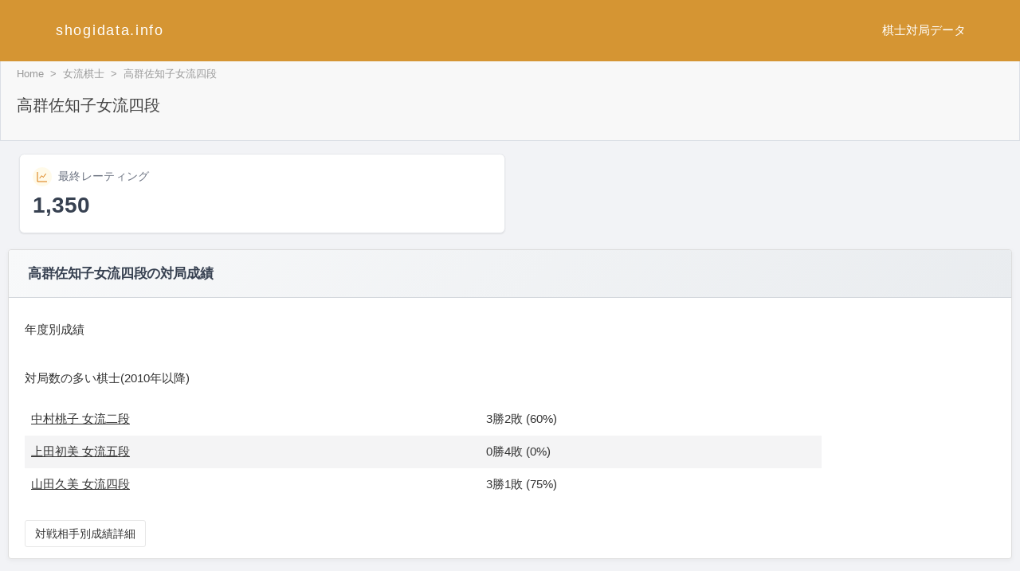

--- FILE ---
content_type: text/html; charset=UTF-8
request_url: https://shogidata.info/personal/takamuresachiko.html
body_size: 3030
content:

    <!DOCTYPE html>
    <html lang="ja">
    <head>
    <meta http-equiv="content-language" content="ja">
    <meta charset="UTF-8">
    <title>高群佐知子女流四段の成績とレーティング / shogidata.info</title>
    <!--smartphone-->
    <meta name="format-detection" content="telephone=no,address=no,email=no">
    <meta name="viewport" content="width=device-width, initial-scale=1.0">
    <link rel="stylesheet" href="https://shogidata.info/css/style.css">
    
	<meta name="description" content="高群佐知子女流四段の通算成績、年度別の勝敗、最新レーティング、得意戦型やタイトル戦の記録など、詳細なデータを一覧で掲載しています">
<!-- Google Tag Manager -->
<script>(function(w,d,s,l,i){w[l]=w[l]||[];w[l].push({'gtm.start':
new Date().getTime(),event:'gtm.js'});var f=d.getElementsByTagName(s)[0],
j=d.createElement(s),dl=l!='dataLayer'?'&l='+l:'';j.async=true;j.src=
'https://www.googletagmanager.com/gtm.js?id='+i+dl;f.parentNode.insertBefore(j,f);
})(window,document,'script','dataLayer','GTM-P2X8RJQ');</script>
<!-- End Google Tag Manager --><script async src="https://pagead2.googlesyndication.com/pagead/js/adsbygoogle.js?client=ca-pub-9481357056492044" crossorigin="anonymous"></script><script src="https://shogidata.info/js/header-nav.js"></script></head><!-- Google Tag Manager (noscript) -->
<noscript><iframe src="https://www.googletagmanager.com/ns.html?id=GTM-P2X8RJQ"
height="0" width="0" style="display:none;visibility:hidden"></iframe></noscript>
<!-- End Google Tag Manager (noscript) --><body><header><div id="header-innar"><p class="site-title"><a href="https://shogidata.info">shogidata.info</a></p><nav id="header-nav"><button id="menu-toggle" class="menu-toggle"><span></span><span></span><span></span></button><ul class="nav-menu"><li class="mobile-only"><a href="https://shogidata.info/">ホーム</a></li><li class="has-dropdown"><a href="#" class="dropdown-trigger">棋士</a><ul class="dropdown-menu"><li><a href="https://shogidata.info/list/kisilist.html">棋士一覧</a></li><li><a href="https://shogidata.info/list/wkisilist.html">女流棋士一覧</a></li><li><a href="https://shogidata.info/list/rateranking.html">レーティング</a></li></ul></li><li class="has-dropdown"><a href="#" class="dropdown-trigger">対局</a><ul class="dropdown-menu"><li><a href="https://shogidata.info/list/matchplan.html">対局予定</a></li><li><a href="https://shogidata.info/list/matchrecord.html">対局結果</a></li><li><a href="https://shogidata.info/list/tournament_progress.html">棋戦進行状況</a></li></ul></li><li class="has-dropdown"><a href="#" class="dropdown-trigger">データ</a><ul class="dropdown-menu"><li><a href="https://shogidata.info/list/strategrylist_junni.html">戦型統計</a></li><li><a href="https://shogidata.info/shoreikai/">奨励会</a></li></ul></li></ul></nav></div></header><div class="wrapper"><div class="content-wrapper"><div class="content-heading">
<nav class="breadcrumb"><ul><li><a href="https://shogidata.info/">Home</a></li><li><a href="https://shogidata.info/list/wrateranking.html">女流棋士</a></li><li>高群佐知子女流四段</li></ul></nav><h1>高群佐知子女流四段</h1></div><div class="stat-cards-grid"><div class="stat-card"><div class="stat-card-header"><span class="stat-icon"><svg viewBox="0 0 24 24" fill="none" stroke="currentColor" stroke-width="1.75"><path d="M3 3v18h18"/><path d="M7 15l4-5 3 3 5-7"/></svg></span><span class="stat-title">最終レーティング</span><span></span></div><div class="stat-value">1,350</div></div></div><div class="col"><div class="box"><div class="box-header"><h2>高群佐知子女流四段の対局成績</h2></div><div class="box-content"><h3>年度別成績</h3><div class="table"><table class="is-stripe-no-border"></table></div><h3>対局数の多い棋士(2010年以降)</h3><div class="table"><table class="is-stripe-no-border"><tr><td><a href="https://shogidata.info/personal/nakamuramomoko.html">中村桃子 女流二段</a></td><td>3勝2敗 (60%)</td></tr><tr><td><a href="https://shogidata.info/personal/uedahatsumi.html">上田初美 女流五段</a></td><td>0勝4敗 (0%)</td></tr><tr><td><a href="https://shogidata.info/personal/yamadakumi.html">山田久美 女流四段</a></td><td>3勝1敗 (75%)</td></tr></table></div><div class="row"><div class="col pc_col-4"><p class="is-margin-top"><a href="https://shogidata.info/result_opponent/takamuresachiko.html" class="btn">対戦相手別成績詳細</a></p></div></div></div></div></div><div class="box"><div class="box-header"><h2>関連リンク</h2></div><div class="box-content local-navigation"><ul><li>個人</li><li><a href="https://shogidata.info/result/takamuresachiko.html" aria-label="年間成績（高群佐知子）">年間</a></li><li><a href="https://shogidata.info/result_tournament/takamuresachiko.html" aria-label="棋戦別成績（高群佐知子）">棋戦別</a></li><li><a href="https://shogidata.info/result_opponent/takamuresachiko.html" aria-label="対戦相手別成績（高群佐知子）">相手別</a></li><li><a href="https://shogidata.info/rate/takamuresachiko.html" aria-label="レーティング（高群佐知子）">レート</a></li><li><a href="https://shogidata.info/plan/takamuresachiko.html" aria-label="対局予定・進行（高群佐知子）">予定・進行</a></li><li><a href="https://shogidata.info/shogimeshi/takamuresachiko.html" aria-label="将棋めし（高群佐知子）">将棋めし</a></li></ul></div></div></div><aside class="sidebar"><div><ul class="sb-rating"><li>レーティング</li><li><a href="https://shogidata.info/list/rateranking.html">棋士</a></li><li><a href="https://shogidata.info/list/wrateranking.html">女流棋士</a></li></ul><div class="sb-title">棋士</div><ul class="menu-link-whole has-margin-top has-top-border had-padding-left"><li><a href="https://shogidata.info/personal/fujiisota.html">藤井聡太</a></li><li><a href="https://shogidata.info/personal/itotakumi.html">伊藤匠</a></li><li><a href="https://shogidata.info/personal/watanabeakira.html">渡辺明</a></li><li><a href="https://shogidata.info/personal/nagasetakuya.html">永瀬拓矢</a></li><li><a href="https://shogidata.info/personal/toyoshimamasayuki.html">豊島将之</a></li><li><a href="https://shogidata.info/personal/habuyoshiharu.html">羽生善治</a></li><li class="is-bg-grey3"><a href="https://shogidata.info/list/kisilist.html">棋士一覧</a></li></ul><div class="sb-title">女流棋士</div><ul class="menu-link-whole has-margin-top has-top-border had-padding-left"><li><a href="https://shogidata.info/personal/satomikana.html">福間香奈</a></li><li><a href="https://shogidata.info/personal/nishiyamatomoyo.html">西山朋佳</a></li><li><a href="https://shogidata.info/personal/katoumomoko.html">加藤桃子</a></li><li><a href="https://shogidata.info/personal/itousae.html">伊藤沙恵</a></li><li class="is-bg-grey3"><a href="https://shogidata.info/list/wkisilist.html">女流棋士一覧</a></li></ul><div class="sb-title">対局予定/結果 (01/27)</div><div id="sb-match-record"><p>順位戦 A級</p><ul><li>●</li><li><a href="https://shogidata.info/personal/satouamahiko.html">佐藤天彦</a></li><li>-</li><li><a href="https://shogidata.info/personal/kondoseiya.html">近藤誠也</a></li><li>○</li></ul><ul><li>○</li><li><a href="https://shogidata.info/personal/sasakiyuuki.html">佐々木勇気</a></li><li>-</li><li><a href="https://shogidata.info/personal/nakamurataichi.html">中村太地</a></li><li>●</li></ul><ul><li>●</li><li><a href="https://shogidata.info/personal/masudayasuhiro.html">増田康宏</a></li><li>-</li><li><a href="https://shogidata.info/personal/chidashouta.html">千田翔太</a></li><li>○</li></ul><ul><li>○</li><li><a href="https://shogidata.info/personal/itodanitetsurou.html">糸谷哲郎</a></li><li>-</li><li><a href="https://shogidata.info/personal/nagasetakuya.html">永瀬拓矢</a></li><li>●</li></ul><p>棋王戦 予選</p><ul><li></li><li><a href="https://shogidata.info/personal/yamamotohiroshi.html">山本博志</a></li><li>-</li><li><a href="https://shogidata.info/personal/segawashouji.html">瀬川晶司</a></li><li></li></ul><ul><li></li><li><a href="https://shogidata.info/personal/maruyamatadahisa.html">丸山忠久</a></li><li>-</li><li><a href="https://shogidata.info/personal/sennzakimanabu.html">先崎学</a></li><li></li></ul><p>王将戦 一次予選</p><ul><li></li><li><a href="https://shogidata.info/personal/abetakashi.html">阿部隆</a></li><li>-</li><li><a href="https://shogidata.info/personal/yamamotoshinnya.html">山本真也</a></li><li></li></ul><ul><li></li><li><a href="https://shogidata.info/personal/hattorishinichiro.html">服部慎一郎</a></li><li>-</li><li></li><li></li></ul><p class="is-font-mini5 is-right">(一部抜粋)</p></div><div id="sb-upday"><ul><li>更新日</li><li>2026年01月28日<li></ul><ul><li>適用</li><li>2026年01月27日(一部)<li></ul></div></div></aside></div></body></html>

--- FILE ---
content_type: text/html; charset=utf-8
request_url: https://www.google.com/recaptcha/api2/aframe
body_size: 263
content:
<!DOCTYPE HTML><html><head><meta http-equiv="content-type" content="text/html; charset=UTF-8"></head><body><script nonce="Mbst00ig9uY13h9m56IVLA">/** Anti-fraud and anti-abuse applications only. See google.com/recaptcha */ try{var clients={'sodar':'https://pagead2.googlesyndication.com/pagead/sodar?'};window.addEventListener("message",function(a){try{if(a.source===window.parent){var b=JSON.parse(a.data);var c=clients[b['id']];if(c){var d=document.createElement('img');d.src=c+b['params']+'&rc='+(localStorage.getItem("rc::a")?sessionStorage.getItem("rc::b"):"");window.document.body.appendChild(d);sessionStorage.setItem("rc::e",parseInt(sessionStorage.getItem("rc::e")||0)+1);localStorage.setItem("rc::h",'1769530755301');}}}catch(b){}});window.parent.postMessage("_grecaptcha_ready", "*");}catch(b){}</script></body></html>

--- FILE ---
content_type: text/css
request_url: https://shogidata.info/css/style.css
body_size: 14410
content:
@charset "UTF-8";
html, body, div, span, h1, h2, h3, h4, p, ul, ol, li, table, caption, tbody, tfoot, thead, tr, th, td, article, footer, header, section {
  margin: 0;
  padding: 0;
  border: 0;
  font-size: 100%;
  vertical-align: baseline;
}

h1, h2, h3, h4 {
  font-weight: normal;
}

li {
  list-style: none;
}

html {
  overflow-y: scroll;
  height: 100%;
}

body {
  height: 100%;
}

.row {
  display: flex;
  flex-wrap: wrap;
}
.row .col {
  width: 100%;
}
.row .col-2to3 {
  width: 66.66%;
}
.row .col-2 {
  width: 50%;
}
.row .col-3 {
  width: 33.33%;
}
.row .col-4 {
  width: 25%;
}
.row .col-5 {
  width: 20%;
}
@media screen and (min-width: 768px) {
  .row .tb_col {
    width: 100%;
  }
  .row .tb_col-2to3 {
    width: 66.66%;
  }
  .row .tb_col-2 {
    width: 50%;
  }
  .row .tb_col-3 {
    width: 33.33%;
  }
  .row .tb_col-4 {
    width: 25%;
  }
  .row .tb_col-5 {
    width: 20%;
  }
}
@media screen and (min-width: 1024px) {
  .row .pc_col {
    width: 100%;
  }
  .row .pc_col-2to3 {
    width: 66.66%;
  }
  .row .pc_col-2 {
    width: 50%;
  }
  .row .pc_col-3 {
    width: 33.33%;
  }
  .row .pc_col-4 {
    width: 25%;
  }
  .row .pc_col-5 {
    width: 20%;
  }
}
@media screen and (min-width: 1480px) {
  .row .full_col {
    width: 100%;
  }
  .row .full_col-2to3 {
    width: 66.66%;
  }
  .row .full_col2 {
    width: 50%;
  }
  .row .full_col-3 {
    width: 33.33%;
  }
  .row .full_col-4 {
    width: 25%;
  }
  .row .full_col-5 {
    width: 20%;
  }
}

a:link, a:visited {
  color: #333;
  text-decoration: underline;
}
ahover {
  color: #666;
  text-decoration: none;
}

.probability-gauge {
  min-width: 220px;
  display: flex;
  flex-direction: column;
  align-items: center;
  gap: 0.5rem;
}
.probability-gauge .gauge-container {
  width: 100%;
  height: 0.75rem;
  background: #f3f4f6;
  border-radius: 9999px;
  overflow: hidden;
  position: relative;
}
.probability-gauge .gauge-container .gauge-fill {
  height: 100%;
  background: #3b82f6;
  transition: width 0.3s ease;
}
.probability-gauge .gauge-percentages {
  display: flex;
  justify-content: space-between;
  width: 100%;
  font-size: 0.75rem;
  color: #4b5563;
}
.probability-gauge .gauge-label {
  font-size: 0.6875rem;
  color: #6b7280;
}

.progress-bar {
  width: 100%;
  background: #e5e7eb;
  border-radius: 9999px;
  overflow: hidden;
}
.progress-bar.sm {
  height: 0.5rem;
}
.progress-bar.md {
  height: 0.75rem;
}
.progress-bar.lg {
  height: 1rem;
}
.progress-bar .progress-fill {
  height: 100%;
  transition: width 0.3s ease;
}
.progress-bar .progress-fill.primary {
  background: #3b82f6;
}
.progress-bar .progress-fill.success {
  background: #10b981;
}
.progress-bar .progress-fill.danger {
  background: #ef4444;
}
.progress-bar .progress-fill.warning {
  background: #f59e0b;
}

.h2h-bar-container {
  width: 100%;
  height: 0.5rem;
  background: #e5e7eb;
  border-radius: 9999px;
  overflow: hidden;
  margin-bottom: 0.25rem;
}
.h2h-bar-container .h2h-bar-fill {
  height: 100%;
  background: #3b82f6;
  transition: width 0.3s ease;
}

@media screen and (max-width: 766px) {
  .probability-gauge {
    min-width: 180px;
  }
  .probability-gauge .gauge-container {
    height: 0.625rem;
  }
}
.is-big {
  font-size: 1.3rem;
  line-height: 1;
}

.has-bold {
  font-weight: bold;
}

.is-font-mini1 {
  font-size: 0.95rem;
}

.is-font-mini2 {
  font-size: 0.9rem;
}

.is-font-mini3 {
  font-size: 0.85rem;
}

.is-font-mini4 {
  font-size: 0.8rem;
}

.is-font-mini5 {
  font-size: 0.7rem;
}

.is-small {
  font-size: 0.85rem;
}

.font-mini {
  font-size: 0.8rem;
}

.is-right {
  text-align: right;
}

.is-center {
  text-align: center;
}

.is-left {
  text-align: left;
}

.is-font-grey {
  color: #666;
}

.is-font-grey2 {
  color: #444;
}

.is-font-light {
  color: #ccc;
}

.text-red {
  color: #ef4444 !important;
}

.text-orange {
  color: #d97706 !important;
}

.text-blue {
  color: #3b82f6 !important;
}

.text-cyan {
  color: #0891b2 !important;
}

.is-white {
  background-color: #fff;
  color: #111827;
}

.is-black {
  background-color: #111827;
  color: #fff;
}

.is-light {
  background-color: #f3f4f6;
  color: #374151;
}

.is-dark {
  background-color: #374151;
  color: #f3f4f6;
}

.is-blue {
  background-color: #3b82f6;
  color: #fff;
}

.is-cyan {
  background-color: #06b6d4;
  color: #fff;
}

.is-green {
  background-color: #10b981;
  color: #fff;
}

.is-yellow {
  background-color: #f59e0b;
  color: rgba(0, 0, 0, 0.7);
}

.is-red {
  background-color: #ef4444;
  color: #fff;
}

.is-red-light {
  background-color: #fde8e8;
  color: #dc2626;
}

.is-red-light2 {
  background-color: white;
  color: #dc2626;
}

.is-bg-grey1 {
  background-color: #e0e0e0;
}

.is-bg-grey2 {
  background-color: #eee;
}

.is-bg-grey3 {
  background-color: #fafafa;
}

.bg-r1 {
  background-color: rgba(240, 60, 110, 0.8);
  color: #fff;
}

.bg-b1 {
  background-color: rgba(30, 170, 220, 0.8);
  color: #fff;
}

.bg-w {
  background-color: #fff;
  color: #374151;
}

.bg-r1 a:link,
.bg-r1 a:visited,
.bg-b1 a:link,
.bg-b1 a:visited {
  color: #fff;
  text-decoration: none;
  display: block;
}

.bg-r1 a:hover,
.bg-b1 a:hover {
  text-decoration: underline;
  color: #fff;
  display: block;
}

.has-bottom-dotted {
  padding-bottom: 10px;
  margin-bottom: 5px;
  border-bottom: 1px dotted #999;
}

.has-radius-area {
  background-color: #fafafa;
  border-radius: 10px;
  padding: 10px 10px 6px 15px;
  font-size: 0.85rem;
}

.label-content {
  padding: 6px 10px;
}

a.is-blue:link, a.is-blue:visited,
a.is-green:link, a.is-green:visited,
a.is-cyan:link, a.is-cyan:visited,
a.is-yellow:link, a.is-yellow:visited {
  color: #fff;
}

.btn.is-green,
.btn.is-blue,
.btn.is-cyan,
.btn.is-yellow {
  border: none;
}

.gender-male {
  color: hsl(215, 70%, 55%);
  font-weight: bold;
}

.gender-female {
  color: hsl(350, 100%, 60%);
  font-weight: bold;
}

.gender-unknown {
  color: #666;
  font-weight: bold;
}

h2.content-wrapper-navigation {
  margin: 15px 15px 0;
  font-size: 0.95rem;
  font-weight: bold;
}

.sr-only {
  position: absolute;
  width: 1px;
  height: 1px;
  padding: 0;
  margin: -1px;
  overflow: hidden;
  clip: rect(0, 0, 0, 0);
  white-space: nowrap;
  border: 0;
}

.flex {
  display: flex;
}

.items-center {
  align-items: center;
}

.justify-center {
  justify-content: center;
}

.gap-2 {
  gap: 0.5rem;
}

.grid {
  display: grid;
}

.grid-cols-1 {
  grid-template-columns: repeat(1, minmax(0, 1fr));
}

.grid-cols-2 {
  grid-template-columns: repeat(2, minmax(0, 1fr));
}

.w-5 {
  width: 1.25rem;
}

.h-5 {
  height: 1.25rem;
}

.w-7 {
  width: 1.75rem;
}

.h-7 {
  height: 1.75rem;
}

.p-4 {
  padding: 1rem;
}

.mb-1 {
  margin-bottom: 0.25rem;
}

.mt-4 {
  margin-top: 1rem;
}

.rounded-full {
  border-radius: 9999px;
}

.rounded-2xl {
  border-radius: 1rem;
}

.transition-shadow {
  transition-property: box-shadow;
  transition-timing-function: cubic-bezier(0.4, 0, 0.2, 1);
  transition-duration: 150ms;
}

header {
  padding: 15px 10px;
  text-align: center;
  background-color: #D59533;
  color: #fff;
  position: relative;
}
@media screen and (min-width: 768px) {
  header {
    padding: 20px 0px 20px 50px;
    text-align: left;
  }
}
header #header-innar {
  display: flex;
  justify-content: space-between;
  align-items: center;
  position: relative;
  padding: 0 5px;
}
@media screen and (min-width: 768px) {
  header #header-innar {
    max-width: 1360px;
    margin-left: auto;
    margin-right: auto;
    padding: 0 20px;
  }
}
@media screen and (min-width: 768px) {
  header div#header-innar #header-nav {
    margin-right: 3rem;
  }
}
header div#header-innar #header-nav ul.nav-menu {
  display: none;
  list-style: none;
  margin: 0;
  padding: 0;
}
@media screen and (min-width: 768px) {
  header div#header-innar #header-nav ul.nav-menu {
    display: flex;
    gap: 2rem;
  }
}
header div#header-innar #header-nav ul.nav-menu li {
  position: relative;
}
@media screen and (min-width: 768px) {
  header div#header-innar #header-nav ul.nav-menu li.mobile-only {
    display: none;
  }
}
header div#header-innar #header-nav ul.nav-menu li a {
  color: #fff;
  text-decoration: none;
  font-size: 0.95rem;
  padding: 0.5rem 0;
  display: block;
}
header div#header-innar #header-nav ul.nav-menu li a:hover {
  color: #f0f0f0;
  text-decoration: underline;
}
header div#header-innar #header-nav ul.nav-menu .has-dropdown .dropdown-menu {
  display: none;
  position: absolute;
  top: 100%;
  left: 0;
  background-color: #D59533;
  box-shadow: 0 4px 6px rgba(0, 0, 0, 0.1);
  min-width: 200px;
  z-index: 1000;
  list-style: none;
  margin: 0;
  padding: 0;
}
header div#header-innar #header-nav ul.nav-menu .has-dropdown .dropdown-menu li {
  margin: 0;
}
header div#header-innar #header-nav ul.nav-menu .has-dropdown .dropdown-menu li a {
  padding: 0.75rem 1rem;
  border-bottom: 1px solid rgba(255, 255, 255, 0.1);
}
header div#header-innar #header-nav ul.nav-menu .has-dropdown .dropdown-menu li a:hover {
  background-color: rgba(255, 255, 255, 0.1);
}
header div#header-innar #header-nav ul.nav-menu .has-dropdown:hover .dropdown-menu {
  display: block;
}
header div#header-innar #header-nav .menu-toggle {
  display: block;
  background: none;
  border: none;
  cursor: pointer;
  padding: 0;
  width: 30px;
  height: 24px;
  position: relative;
}
@media screen and (min-width: 768px) {
  header div#header-innar #header-nav .menu-toggle {
    display: none;
  }
}
header div#header-innar #header-nav .menu-toggle span {
  display: block;
  width: 100%;
  height: 2px;
  background-color: #fff;
  margin: 4px 0;
  transition: 0.3s;
  transform-origin: center;
}

header div#header-innar #header-nav.menu-open ul.nav-menu {
  display: block;
  position: absolute;
  top: calc(100% + 15px);
  left: 0;
  right: 0;
  width: 100vw;
  margin-left: -10px;
  background-color: #D59533;
  box-shadow: 0 2px 8px rgba(0, 0, 0, 0.1);
  z-index: 999;
}
@media screen and (min-width: 768px) {
  header div#header-innar #header-nav.menu-open ul.nav-menu {
    display: flex;
    position: static;
    width: auto;
    background-color: transparent;
    box-shadow: none;
  }
}
header div#header-innar #header-nav.menu-open ul.nav-menu li {
  margin: 0;
  border-bottom: 1px solid rgba(255, 255, 255, 0.1);
}
header div#header-innar #header-nav.menu-open ul.nav-menu li:last-child {
  border-bottom: none;
}
header div#header-innar #header-nav.menu-open ul.nav-menu li a {
  padding: 0.75rem 1rem;
  text-align: center;
}
@media screen and (min-width: 768px) {
  header div#header-innar #header-nav.menu-open ul.nav-menu li a {
    padding: 0.5rem 0;
    text-align: left;
  }
}
header div#header-innar #header-nav.menu-open ul.nav-menu li .dropdown-menu {
  position: static;
  box-shadow: none;
  background-color: rgba(0, 0, 0, 0.1);
}
header div#header-innar #header-nav.menu-open ul.nav-menu li .dropdown-menu li {
  border-bottom: 1px solid rgba(255, 255, 255, 0.05);
}
header div#header-innar #header-nav.menu-open ul.nav-menu li .dropdown-menu li a {
  padding: 0.75rem 1rem;
  font-size: 0.9rem;
  text-align: center;
}
header div#header-innar #header-nav.menu-open .menu-toggle span:nth-child(1) {
  transform: rotate(45deg) translate(5px, 5px);
}
header div#header-innar #header-nav.menu-open .menu-toggle span:nth-child(2) {
  opacity: 0;
}
header div#header-innar #header-nav.menu-open .menu-toggle span:nth-child(3) {
  transform: rotate(-45deg) translate(7px, -6px);
}

.site-title {
  font-size: 1.1rem;
  letter-spacing: 1.7px;
}
.site-title a:link, .site-title a:visited {
  color: #fff;
  text-decoration: none;
}
.site-title a:hover {
  color: #fff;
  text-decoration: underline;
}

.content-heading {
  padding: 10px 0 30px 20px;
  background-color: #f8f8f8;
  border-left: 1px solid #dadee5;
  border-right: 1px solid #dadee5;
  border-bottom: 1px solid #dadee5;
}
.content-heading h1 {
  margin: 20px 0 0 0;
  color: #444;
  font-size: 1.25rem;
}
@media screen and (min-width: 1315px) {
  .content-heading {
    margin-left: 10px;
    margin-right: 10px;
  }
}
.content-heading nav.breadcrumb ul {
  margin: 0 0 0 0;
  font-size: 0.8rem;
  display: flex;
  color: #999;
  line-height: 1;
  align-items: baseline;
}
@media screen and (max-width: 767px) {
  .content-heading nav.breadcrumb ul {
    overflow-x: auto;
    -webkit-overflow-scrolling: touch;
    white-space: nowrap;
    scrollbar-width: none;
    -ms-overflow-style: none;
  }
  .content-heading nav.breadcrumb ul::-webkit-scrollbar {
    display: none;
  }
}
.content-heading nav.breadcrumb li {
  margin: 0 8px 0 0;
}
@media screen and (max-width: 767px) {
  .content-heading nav.breadcrumb li {
    flex-shrink: 0;
  }
}
.content-heading nav.breadcrumb a:link, .content-heading nav.breadcrumb a:visited {
  color: #999;
  text-decoration: none;
}
.content-heading .breadcrumb li + li::before {
  content: ">";
  padding-right: 8px;
}
@media screen and (max-width: 767px) {
  .content-heading .breadcrumb li + li::before {
    padding-right: 4px;
  }
}

body {
  font-family: -apple-system, BlinkMacSystemFont, "Helvetica Neue", "Segoe UI", Hiragino Kaku Gothic ProN, "ヒラギノ角ゴ ProN W3", Arial, "メイリオ", Meiryo, sans-serif;
  color: #333;
  background-color: #f2f3f6;
}

.wrapper {
  margin-bottom: 15px;
}
@media screen and (min-width: 1315px) {
  .wrapper {
    display: flex;
    max-width: 1360px;
    padding-left: 15px;
    padding-right: 15px;
    padding-bottom: 15px;
    margin-left: auto;
    margin-right: auto;
  }
}

@media screen and (min-width: 1315px) {
  .content-wrapper {
    width: calc(100% - 315px);
  }
}
.content-wrapper ol, .content-wrapper ul {
  margin: 15px 0 0 0;
  line-height: 1.5;
}
.content-wrapper td ul {
  margin: 0;
  display: inline-flex;
  flex-wrap: wrap;
}
.content-wrapper td li {
  margin-right: 10px;
}
.content-wrapper td li + li {
  margin-top: 0;
}
.content-wrapper ul.flex {
  display: flex;
  flex-wrap: wrap;
}
.content-wrapper ul.flex li {
  margin-right: 8px;
}
.content-wrapper ul.flex li + li {
  margin-top: 0;
}

.sidebar {
  margin-top: 20px;
  padding-top: 15px;
  padding-bottom: 30px;
  background-color: #fff;
  border-bottom: 1px solid #dadee5;
}
@media screen and (min-width: 1315px) {
  .sidebar {
    margin-top: 0;
    padding-top: 30px;
    width: 300px;
    margin-left: 15px;
  }
}
.sidebar .sb-rating {
  padding-top: 0;
  padding-left: 20px;
  padding-right: 20px;
  display: flex;
  align-items: center;
  padding-bottom: 15px;
  border-bottom: 1px dotted #ccc;
}
.sidebar .sb-rating li:nth-child(1) {
  width: 40%;
  font-size: 0.9rem;
  font-weight: bold;
}
.sidebar .sb-rating li:nth-child(2), .sidebar .sb-rating li:nth-child(3) {
  width: 30%;
  margin-left: 6px;
  margin-right: 6px;
  padding: 5px 0 6px 0;
  background-color: #f0f0f0;
  text-align: center;
  border-radius: 10px;
  font-size: 0.85rem;
}
.sidebar .sb-title {
  margin: 20px 20px 0 20px;
  font-size: 0.9rem;
  font-weight: bold;
}
.sidebar #sb-match-record {
  margin: 20px 20px 0 20px;
  padding: 5px 20px 17px 20px;
  background-color: #f6f6f6;
  border-radius: 10px;
  font-size: 0.9rem;
}
.sidebar #sb-match-record p {
  margin-top: 7px;
  margin-right: 10px;
}
.sidebar #sb-match-record ul {
  display: flex;
  align-items: center;
  margin-top: 7px;
}
.sidebar #sb-match-record ul li:nth-child(2n+1) {
  width: 10%;
}
.sidebar #sb-match-record ul li:nth-child(2n) {
  width: 35%;
}
.sidebar #sb-upday {
  margin: 30px 20px 0 20px;
  border: 1px solid #ccc;
  padding: 10px 15px;
}
.sidebar #sb-upday ul {
  display: flex;
  font-size: 0.8rem;
  color: #333;
}
.sidebar #sb-upday ul li {
  margin-top: 5px;
}
.sidebar #sb-upday ul li:first-child {
  width: 30%;
}
.sidebar a:link, .sidebar a:visited {
  text-decoration: none;
}
.sidebar a:hover {
  text-decoration: underline;
}

.btn {
  background-color: #fff;
  border: 1px solid #e7e7e7;
  font-size: 0.9rem;
  padding: 8px 12px;
  border-radius: 3px;
  margin-bottom: 5px;
  margin-right: 10px;
  color: #333;
}
.btn:link, .btn:visited {
  text-decoration: none;
}
.btn:hover {
  border: 1px solid #b7b7b7;
}

.btn-primary {
  background-color: #009688;
  color: #fff;
}
.btn-primary:link, .btn-primary:visited {
  background-color: #009688;
  color: #fff;
}
.btn-primary:hover {
  background-color: #007668;
}

.button {
  padding: 5px 10px;
  border-radius: 10px;
  font-size: 0.8rem;
}
.button.grey {
  background-color: #e7e8ea;
  border: 1px solid #dddfe2;
}

.card, .match-card {
  background: #ffffff;
  border: 1px solid #e5e7eb;
  border-radius: 1rem;
  padding: 1rem;
  box-shadow: 0 1px 3px 0 rgba(0, 0, 0, 0.1), 0 1px 2px 0 rgba(0, 0, 0, 0.06);
  margin-bottom: 1rem;
  overflow: hidden;
}
.card.sm, .sm.match-card {
  padding: 0.75rem;
  border-radius: 0.75rem;
}
.card.lg, .lg.match-card {
  padding: 1.5rem;
  border-radius: 1.25rem;
}
.card.flat, .flat.match-card {
  box-shadow: none;
  border: 1px solid #e5e7eb;
}
.card.elevated, .elevated.match-card {
  box-shadow: 0 4px 6px -1px rgba(0, 0, 0, 0.1), 0 2px 4px -1px rgba(0, 0, 0, 0.06);
}
.card.outline, .outline.match-card {
  background: transparent;
  border: 2px solid #e5e7eb;
}

.card-header {
  border-bottom: 1px solid #e5e7eb;
  padding-bottom: 0.75rem;
  margin-bottom: 1rem;
}
.card-header .card-title {
  font-size: 1.125rem;
  font-weight: 600;
  color: #111827;
  margin: 0;
}
.card-header .card-subtitle {
  font-size: 0.875rem;
  color: #6b7280;
  margin: 0.25rem 0 0 0;
}

.card-footer {
  border-top: 1px solid #e5e7eb;
  padding-top: 0.75rem;
  margin-top: 1rem;
}

.card-grid {
  display: grid;
  gap: 1rem;
}
.card-grid.cols-2 {
  grid-template-columns: 1fr 1fr;
}
.card-grid.cols-3, .card-grid.match-details-grid {
  grid-template-columns: repeat(3, 1fr);
}
.card-grid.responsive {
  grid-template-columns: 1fr;
}
@media screen and (min-width: 768px) {
  .card-grid.responsive {
    grid-template-columns: repeat(2, 1fr);
  }
}
@media screen and (min-width: 1315px) {
  .card-grid.responsive {
    grid-template-columns: repeat(3, 1fr);
  }
}

.info-card {
  background: #3b82f6;
  color: white;
  border-color: #3b82f6;
}
.info-card .card-title {
  color: white;
}
.info-card .card-subtitle {
  color: rgba(255, 255, 255, 0.8);
}

.success-card {
  background: #10b981;
  color: white;
  border-color: #10b981;
}
.success-card .card-title {
  color: white;
}
.success-card .card-subtitle {
  color: rgba(255, 255, 255, 0.8);
}

.warning-card {
  background: #f59e0b;
  color: white;
  border-color: #f59e0b;
}
.warning-card .card-title {
  color: white;
}
.warning-card .card-subtitle {
  color: rgba(255, 255, 255, 0.8);
}

.danger-card {
  background: #ef4444;
  color: white;
  border-color: #ef4444;
}
.danger-card .card-title {
  color: white;
}
.danger-card .card-subtitle {
  color: rgba(255, 255, 255, 0.8);
}

@media screen and (max-width: 766px) {
  .card, .match-card {
    padding: 0.75rem;
    border-radius: 0.75rem;
  }
  .card-grid.cols-2, .card-grid.cols-3, .card-grid.match-details-grid {
    grid-template-columns: 1fr;
  }
}
.card-interactive {
  transition: all 0.2s ease;
  cursor: pointer;
}
.card-interactive:hover {
  transform: translateY(-2px);
  box-shadow: 0 8px 25px -8px rgba(0, 0, 0, 0.15);
}

.stat-cards-grid {
  display: grid;
  grid-template-columns: 1fr;
  gap: 0.75rem;
  margin: 1rem 1rem 0 1rem;
  grid-template-columns: repeat(2, minmax(0, 1fr));
  margin: 1rem 1.5rem 0 1.5rem;
}

.stat-card {
  background: #fff;
  border: 1px solid #e5e7eb;
  border-radius: 0.4rem;
  box-shadow: 0 1px 2px 0 rgba(0, 0, 0, 0.05), 0 1px 2px 0 rgba(0, 0, 0, 0.04);
  padding: 1rem;
  transition: box-shadow 0.15s ease;
  overflow: hidden;
}
.stat-card:hover {
  box-shadow: 0 4px 6px -1px rgba(0, 0, 0, 0.1), 0 2px 4px -1px rgba(0, 0, 0, 0.06);
}

.stat-card-header {
  display: grid;
  grid-template-columns: 24px 1fr auto;
  align-items: center;
  gap: 0.5rem;
  margin-bottom: 0.375rem;
}

.stat-icon {
  display: flex;
  align-items: center;
  justify-content: center;
  width: 1.5rem;
  height: 1.5rem;
  border-radius: 50%;
  background-color: rgba(254, 243, 199, 0.4);
  color: #d97706;
}
.stat-icon svg {
  width: 1rem;
  height: 1rem;
  fill: none;
  stroke: currentColor;
  stroke-width: 1.5;
}

.stat-title {
  font-size: 0.875rem;
  color: #6b7280;
  letter-spacing: 0.025em;
  font-weight: 400;
}

.stat-detail-link {
  font-size: 0.75rem;
  color: #b45309;
  text-decoration: none;
}
.stat-detail-link:hover {
  text-decoration: underline;
  color: #d97706;
}

.stat-value {
  font-weight: 600;
  font-size: 1.5rem;
  line-height: 1.3;
  color: #374151;
  margin-top: 0.25rem;
}
@media screen and (min-width: 768px) {
  .stat-value {
    font-size: 1.75rem;
  }
}

.stat-badge {
  display: inline-block;
  padding: 0.25rem 0.75rem;
  border-radius: 9999px;
  border: 1px solid #fcd34d;
  background-color: #fffbeb;
  color: #92400e;
  font-weight: 600;
  font-size: 1rem;
  letter-spacing: 0.025em;
  margin-top: 0.25rem;
}
@media screen and (min-width: 768px) {
  .stat-badge {
    font-size: 1.125rem;
  }
}

@media screen and (max-width: 766px) {
  .stat-cards-grid {
    gap: 0.5rem;
    margin: 1rem 0.75rem 0 0.75rem;
  }
  .stat-card {
    padding: 0.75rem;
  }
  .stat-value {
    font-size: 1.25rem;
  }
  .stat-badge {
    font-size: 0.875rem;
    padding: 0.25rem 0.5rem;
  }
}
.stat-icon-chart::after {
  content: "";
}

.stat-icon-crown::after {
  content: "";
}

.stat-card:focus-within {
  outline: 2px solid #f59e0b;
  outline-offset: 2px;
}

.stat-card .sr-only {
  position: absolute;
  width: 1px;
  height: 1px;
  padding: 0;
  margin: -1px;
  overflow: hidden;
  clip: rect(0, 0, 0, 0);
  white-space: nowrap;
  border: 0;
}

.badge {
  display: inline-block;
  padding: 2px 6px;
  font-size: 0.7rem;
  font-weight: bold;
  border-radius: 3px;
  margin-left: 5px;
}
.badge.sm {
  padding: 1px 4px;
  font-size: 0.6rem;
}
.badge.md {
  padding: 2px 6px;
  font-size: 0.7rem;
}
.badge.lg {
  padding: 4px 8px;
  font-size: 0.75rem;
}

.badge-orange {
  background-color: #d97706;
  color: #fff;
}

.badge-blue {
  background-color: #3b82f6;
  color: #fff;
}

.badge-green {
  background-color: #10b981;
  color: #fff;
}

.badge-red {
  background-color: #ef4444;
  color: #fff;
}

.badge-cyan {
  background-color: #06b6d4;
  color: #fff;
}

.badge-primary {
  background-color: #D59533;
  color: #fff;
}

.result-badge {
  display: inline-flex;
  align-items: center;
  justify-content: center;
  width: 1.25rem;
  height: 1.25rem;
  border-radius: 0.375rem;
  font-size: 0.6875rem;
  font-weight: 700;
  color: white;
}
.result-badge.win {
  background: #10b981;
}
.result-badge.loss {
  background: #ef4444;
}
.result-badge.draw {
  background: #6b7280;
}
.result-badge.unknown {
  background: #d1d5db;
  color: #4b5563;
}

.recent-results {
  display: flex;
  align-items: center;
  gap: 0.25rem;
}

.status-badge, .waiting, .not-started, .in-progress, .finished {
  padding: 3px 8px;
  font-size: 0.75rem;
  font-weight: 500;
  border-radius: 4px;
}
.status-badge.finished, .finished {
  background-color: #d4edda;
  color: #155724;
}
.status-badge.in-progress, .in-progress {
  background-color: #fff3cd;
  color: #856404;
}
.status-badge.not-started, .not-started {
  background-color: #f8d7da;
  color: #721c24;
}
.status-badge.waiting, .waiting {
  background-color: #e2e3e5;
  color: #383d41;
}

.finished {
  background-color: #d4edda;
  color: #155724;
}

.in-progress {
  background-color: #fff3cd;
  color: #856404;
}

.not-started {
  background-color: #f8d7da;
  color: #721c24;
}

.waiting {
  background-color: #e2e3e5;
  color: #383d41;
}

.gender-badge {
  font-weight: bold;
}
.gender-badge.male {
  color: hsl(215, 70%, 55%);
}
.gender-badge.female {
  color: hsl(350, 100%, 60%);
}
.gender-badge.unknown {
  color: #666;
}

.rank-badge {
  display: inline-flex;
  align-items: center;
  justify-content: center;
  min-width: 1.5rem;
  height: 1.5rem;
  border-radius: 50%;
  font-size: 0.75rem;
  font-weight: 700;
}
.rank-badge.gold {
  background: linear-gradient(135deg, #ffd700, #ffed4e);
  color: #b45309;
}
.rank-badge.silver {
  background: linear-gradient(135deg, #c0c0c0, #e5e7eb);
  color: #374151;
}
.rank-badge.bronze {
  background: linear-gradient(135deg, #cd7f32, #d97706);
  color: #fff;
}

.details-grid, .match-details-grid {
  display: grid;
  gap: 0.75rem;
  grid-template-columns: 1fr;
}
@media screen and (min-width: 768px) {
  .details-grid.cols-2, .cols-2.match-details-grid {
    grid-template-columns: repeat(2, 1fr);
  }
}
@media screen and (min-width: 768px) {
  .details-grid.cols-3, .match-details-grid {
    grid-template-columns: repeat(3, 1fr);
  }
}
@media screen and (min-width: 768px) {
  .details-grid.cols-4, .cols-4.match-details-grid {
    grid-template-columns: repeat(4, 1fr);
  }
}

.detail-block {
  background: #f9fafb;
  border: 1px solid #e5e7eb;
  border-radius: 0.75rem;
  padding: 0.75rem;
}
@media screen and (min-width: 768px) {
  .detail-block.center-align {
    text-align: center;
  }
}
@media screen and (min-width: 768px) {
  .detail-block.right-align {
    text-align: right;
  }
}
.detail-block .detail-label {
  font-size: 0.75rem;
  font-weight: 500;
  color: #6b7280;
  margin-bottom: 0.25rem;
}
.detail-block.highlight {
  background: #3b82f6;
  color: white;
  border-color: #3b82f6;
}
.detail-block.highlight .detail-label {
  color: rgba(255, 255, 255, 0.8);
}
.detail-block.success {
  background: #10b981;
  color: white;
  border-color: #10b981;
}
.detail-block.success .detail-label {
  color: rgba(255, 255, 255, 0.8);
}
.detail-block.warning {
  background: #f59e0b;
  color: white;
  border-color: #f59e0b;
}
.detail-block.warning .detail-label {
  color: rgba(255, 255, 255, 0.8);
}
.detail-block.danger {
  background: #ef4444;
  color: white;
  border-color: #ef4444;
}
.detail-block.danger .detail-label {
  color: rgba(255, 255, 255, 0.8);
}

.info-card {
  padding: 1rem;
  border-radius: 0.5rem;
  border: 1px solid #e5e7eb;
}
.info-card.flat {
  background: #f9fafb;
}
.info-card.elevated {
  background: white;
  box-shadow: 0 1px 3px 0 rgba(0, 0, 0, 0.1);
}
.info-card .info-title {
  font-size: 0.875rem;
  font-weight: 600;
  color: #374151;
  margin-bottom: 0.5rem;
}
.info-card .info-content {
  font-size: 0.875rem;
  color: #4b5563;
}

.stat-block {
  text-align: center;
  padding: 1rem;
}
.stat-block .stat-number {
  font-size: 1.5rem;
  font-weight: 700;
  color: #111827;
  margin-bottom: 0.25rem;
}
.stat-block .stat-label {
  font-size: 0.75rem;
  color: #6b7280;
  text-transform: uppercase;
  letter-spacing: 0.025em;
}

table {
  margin-top: 20px;
  margin-bottom: 10px;
  width: 100%;
  max-width: 1000px;
  border-collapse: collapse;
  border-spacing: 0;
  text-align: left;
  line-height: 1.5;
}
table th {
  font-weight: normal;
  border-bottom: 2px solid #e0e0e0;
  padding: 7px 8px 6px 8px;
  font-size: 0.95rem;
}
table td {
  padding: 9px 8px 10px 8px;
  font-size: 0.95rem;
}
@media screen and (max-width: 767px) {
  table.big-table th, table.big-table td {
    font-size: 0.85rem;
    padding-left: 1px;
    padding-right: 1px;
  }
}
@media screen and (min-width: 1024px) {
  table.pc-big-table th, table.pc-big-table td {
    font-size: 0.9rem;
    padding-left: 0.5px;
    padding-right: 0.5px;
  }
}
@media screen and (max-width: 767px) {
  table.sm-not-second tr th:nth-child(2), table.sm-not-second tr td:nth-child(2) {
    display: none;
  }
  table.sm-not-second tr th:nth-child(10), table.sm-not-second tr td:nth-child(10) {
    display: none;
  }
}
table.is-border th, table.is-border td {
  border: 1px solid #e7e7e7;
}
table.is-stripe th {
  border-bottom: 2px solid #e7e7e7;
}
table.is-stripe td {
  border-top: 1px solid #e7e7e7;
  border-bottom: 1px solid #e7e7e7;
}
table.is-stripe tr:nth-child(2n) {
  background-color: #f4f4f5;
}
table.is-stripe-no-border tr:nth-child(2n) {
  background-color: #f4f4f5;
}
table.is-stripe-no-border tr.is-red-light {
  background-color: hsl(350, 100%, 93%);
  color: #000;
}
table.is-stripe-no-border tr.is-red-light2 {
  background-color: hsl(350, 100%, 95%);
  color: #000;
}
table.is-font-mini1 td {
  font-size: 0.95rem;
}
table.is-font-mini2 td {
  font-size: 0.9rem;
}
table tr.bg-w td, table tr.bg-w th {
  background-color: #fff;
}
table.first-norap td:nth-child(1) {
  white-space: nowrap;
}
table.second-norap td:nth-child(2) {
  white-space: nowrap;
}
table.third-norap td:nth-child(3) {
  white-space: nowrap;
}
table.first-right tr td:first-child {
  text-align: right;
  padding-right: 20px;
}

td.winner-rating {
  font-weight: bold;
  color: #D59533;
  background-color: #fcf8f1;
}

td.loser-rating {
  background-color: #fff;
}

.winner {
  color: #D59533;
  font-weight: bold;
}

.rate-change {
  font-weight: bold;
  font-size: 0.9rem;
}
.rate-change.rate-up {
  color: #10b981;
}
.rate-change.rate-down {
  color: #ef4444;
}

@media screen and (max-width: 767px) {
  table.sm-scroll {
    padding-bottom: 10px;
    display: block;
    overflow-x: auto;
    white-space: nowrap;
  }
  table.sm-scroll::-webkit-scrollbar {
    height: 5px;
  }
  table.sm-scroll::-webkit-scrollbar-track {
    background: #F1F1F1;
  }
  table.sm-scroll::-webkit-scrollbar-thumb {
    background: #BCBCBC;
  }
  table.sm-font-mini tr th, table.sm-font-mini tr td {
    font-size: 0.9rem;
  }
}
@media screen and (max-width: 767px) {
  table.tbl-r1 tr {
    border: 1px solid #eee;
  }
  table.tbl-r1 tr th, table.tbl-r1 tr td {
    border-bottom: none;
    display: block;
  }
  table.tbl-r1 tr td:first-child, table.tbl-r1 tr th:first-child {
    background-color: #eee;
  }
}
ul.box-out-navigation {
  display: flex;
  margin-left: 20px;
}
ul.box-out-navigation li {
  font-size: 0.85rem;
  margin-right: 5px;
}
ul.box-out-navigation li:nth-child(n+2)::before {
  content: "/";
  margin-right: 5px;
}

p.box-out-navigation {
  margin: 13px 0 0 25px;
}

ul.page_foot_navigation {
  display: flex;
  flex-wrap: wrap;
}
ul.page_foot_navigation li {
  padding: 0 0 0 10px;
}

.local-navigation {
  padding: 1rem;
}
.local-navigation ul {
  display: flex;
  flex-wrap: wrap;
  gap: 0.5rem;
  list-style: none;
  padding: 0;
  margin: 8px 0 0 0;
}
.local-navigation li {
  margin: 0;
}
.local-navigation li a {
  display: inline-block;
  padding: 0.4rem 0.8rem;
  background-color: #ffffff;
  color: #333;
  text-decoration: none;
  border: 1px solid #eaeaea;
  border-radius: 6px;
  font-size: 0.9rem;
  transition: all 0.2s ease;
}
.local-navigation li a:hover {
  background-color: #0078d7;
  color: white;
  border-color: #0078d7;
}
.local-navigation li:not(:has(a)) {
  padding: 0.4rem 0.8rem;
  background-color: #eee;
  border: 1px solid #ccc;
  border-radius: 6px;
  font-size: 0.9rem;
  color: #999;
}

@media screen and (max-width: 767px) {
  .local-navigation {
    padding: 0.75rem;
  }
  .local-navigation ul {
    gap: 0.6rem;
  }
  .local-navigation li a {
    font-size: 1rem;
    padding: 0.55rem 0.9rem;
    border-radius: 8px;
  }
  .local-navigation li:not(:has(a)) {
    font-size: 1rem;
    padding: 0.55rem 0.9rem;
    border-radius: 8px;
  }
}
.year-navigation {
  display: inline-flex;
  align-items: center;
  gap: 0.5rem;
  margin: 10px 10px 0 20px;
  padding: 6px 10px;
  background-color: #ffffff;
  border: 1px solid #ddd;
  border-radius: 6px;
  font-size: 0.9rem;
}

.year-navigation-label {
  color: #666;
  font-size: 0.85rem;
}

.year-navigation-select {
  padding: 6px 10px;
  border: 1px solid #ccc;
  border-radius: 4px;
  font-size: 0.9rem;
  background-color: white;
}

@media screen and (max-width: 767px) {
  .year-navigation {
    display: flex;
    justify-content: space-between;
    margin: 10px 10px 0 10px;
  }
  .year-navigation-select {
    flex: 1;
    min-width: 0;
  }
}
ul.menu-link {
  margin-top: 15px;
  display: flex;
  flex-wrap: wrap;
}
ul.menu-link.not-is-margin {
  margin-top: 0;
}
ul.menu-link.has-margin-top {
  margin-top: 30px;
}
ul.menu-link.is-border li {
  border-top: 1px solid #ccc;
  border-bottom: 1px solid #ccc;
}
ul.menu-link.is-border li:nth-child(2n+1) {
  border-right: 1px solid #ccc;
}
ul.menu-link li {
  width: 50%;
  padding: 5px 5px 5px 5px;
  font-size: 0.9rem;
  box-sizing: border-box;
  display: flex;
  align-items: center;
  margin-top: 0;
}
ul.menu-link li img, ul.menu-link li span {
  margin-right: 12px;
}
ul.menu-link li.area-whole {
  width: 100%;
}
ul.menu-link li:nth-child(2n) {
  border-left: 1px solid #fff;
}
ul.menu-link li:nth-child(n+3) {
  border-top: 1px solid #fff;
}
ul.menu-link.menu-link-one-two li:not(:nth-child(3n+1)) {
  width: 25%;
}

ul.menu-link-whole {
  margin: 0;
  display: flex;
  flex-wrap: wrap;
}
ul.menu-link-whole li {
  margin: 0;
  padding: 10px 15px;
  width: 50%;
  box-sizing: border-box;
  align-items: center;
  border-bottom: 1px solid #eee;
  font-size: 0.9rem;
}
ul.menu-link-whole li:nth-child(2n+1) {
  border-right: 1px solid #eee;
}
ul.menu-link-whole li.has-not-bdb {
  border-bottom: none;
}
ul.menu-link-whole.has-top-border li:nth-child(1), ul.menu-link-whole.has-top-border li:nth-child(2) {
  border-top: 1px solid #eee;
}
ul.menu-link-whole.has-margin-top {
  margin-top: 15px;
}
ul.menu-link-whole.had-padding-left li {
  padding-left: 20px;
}

.acordion_header {
  margin: 0;
  display: flex;
  align-items: center;
  padding: 8px 5px;
}
@media screen and (min-width: 768px) {
  .acordion_header {
    padding: 8px 10px;
  }
}
.acordion_header h3 {
  margin: 0 0 0 3px;
  padding: 0;
}
.acordion_header img:nth-child(1) {
  margin-top: 3px;
}
.acordion_header img:nth-child(3) {
  margin-left: auto;
  margin-right: 10px;
}

.box-content .acordion_header h3 {
  margin: 0 0 0 5px;
}

.tab-wrap {
  display: flex;
  flex-wrap: wrap;
}

.tab-label {
  background-color: #fff;
  padding: 3px 10px;
  order: -1;
  margin-top: 10px;
  margin-left: 10px;
}

.tab-content {
  width: 100%;
  display: none;
}

.tab-switch:checked + .tab-label {
  background-color: #D59533;
  color: #fff;
  font-weight: bold;
}

.tab-switch:checked + .tab-label + .tab-content {
  display: block;
}

.tab-switch {
  display: none;
}

#tournament-tabs {
  display: flex;
  flex-wrap: wrap;
  margin: 10px;
  overflow-x: visible;
}
#tournament-tabs .tab {
  padding: 10px 20px;
  cursor: pointer;
  border: 1px solid #ccc;
  background: #f5f5f5;
  margin-right: 2px;
}
#tournament-tabs .tab.active {
  background: #fff;
  font-weight: bold;
}

[x-cloak] {
  display: none !important;
}

.square {
  margin-top: 3px;
  margin-right: 5px;
  width: 10px;
  height: 10px;
  display: inline-block;
}

.player-block {
  display: flex;
  align-items: center;
  gap: 0.75rem;
}
.player-block.align-right {
  justify-content: flex-end;
  text-align: right;
}
.player-block .player-avatar {
  width: 2.5rem;
  height: 2.5rem;
  background: #f3f4f6;
  border: 1px solid #e5e7eb;
  border-radius: 50%;
  flex-shrink: 0;
}
.player-block .player-info .player-name-row {
  display: flex;
  align-items: baseline;
  gap: 0.5rem;
  margin-bottom: 0.25rem;
}
.player-block .player-info .player-name-row .player-name {
  font-size: 1rem;
  font-weight: 700;
  line-height: 1.2;
  color: #111827;
}
.player-block .player-info .player-name-row .player-rank {
  font-size: 0.75rem;
  color: #6b7280;
}
.player-block .player-info .player-rating {
  font-size: 0.75rem;
  color: #6b7280;
}

.player-placeholder {
  color: #6b7280;
  font-style: italic;
}

@media screen and (max-width: 766px) {
  .player-block .player-avatar {
    width: 2rem;
    height: 2rem;
  }
  .player-block .player-name {
    font-size: 0.875rem;
  }
}
.tournament-progress {
  margin-top: 10px;
  margin-bottom: 30px;
  padding: 0 10px;
  border-radius: 5px;
}

.title-holder {
  font-size: 14px;
  color: #666;
  margin-bottom: 10px;
}

.progress-stages {
  margin: 10px 0 0 0;
}

.parallel-stages {
  display: flex;
  flex-wrap: wrap;
  margin: 0;
  list-style: none;
  padding-bottom: 5px;
}
.parallel-stages li:not(:last-child)::after {
  content: " | ";
  margin-left: 5px;
  margin-right: 5px;
  color: #666;
}

.stage-status {
  display: inline-block;
  padding: 5px 10px;
  margin: 2px;
  border-radius: 3px;
  font-size: 12px;
}

@media screen and (max-width: 767px) {
  table#top-match-result td:nth-child(1), table#top-match-result td:nth-child(4) {
    font-size: 0.8rem;
  }
}
table#top-match-result td:nth-child(4) {
  text-align: left;
  padding-left: 3px;
  padding-right: 7px;
}
table#top-match-result .name ul {
  display: flex;
}
table#top-match-result .name ul li {
  margin: 0;
  padding: 0;
}
table#top-match-result .name ul li:nth-child(2) {
  font-size: 0.85rem;
}
@media screen and (min-width: 768px) {
  table#top-match-result .name ul li:nth-child(1) {
    width: 50%;
  }
  table#top-match-result .name ul li:nth-child(2) {
    width: 50%;
    font-size: 0.9rem;
  }
}
table#top-match-result tr.matchrecord-day {
  padding: 0;
  margin: 0;
}
table#top-match-result tr.matchrecord-day th {
  border-bottom: none;
  padding: 15px 10px;
  font-weight: bold;
  background-color: #f5f5f5;
}

table#personal-match-result th:nth-child(2), table#personal-match-result td:nth-child(2) {
  text-align: center;
}
table#personal-match-result .name ul {
  display: flex;
}
table#personal-match-result .name ul li {
  margin: 0;
  padding: 0;
  width: 100%;
}
table#personal-match-result .name ul li:nth-child(2) {
  font-size: 0.8rem;
}

#matchplan-detail-content .day {
  font-size: 1.25rem;
  font-weight: 600;
  color: #374151;
  margin: 2rem 0 1rem 0;
  padding-bottom: 0.5rem;
  border-bottom: 2px solid #e5e7eb;
}
#matchplan-detail-content .kisen-title {
  font-size: 1rem;
  font-weight: 600;
  color: #4b5563;
  margin: 1.5rem 0 1rem 0;
}

.match-card {
  margin-top: 2rem;
}
.match-card:first-child {
  margin-top: 1.5rem;
}
.match-card .match-main-grid {
  display: grid;
  grid-template-columns: 1fr;
  gap: 1rem;
  align-items: center;
  margin-bottom: 1rem;
}
@media screen and (min-width: 768px) {
  .match-card .match-main-grid {
    grid-template-columns: 1fr auto 1fr;
    gap: 1.5rem;
  }
}

.head-to-head .h2h-scores {
  display: flex;
  justify-content: space-between;
  font-size: 0.875rem;
  margin-bottom: 0.25rem;
}
.head-to-head .h2h-players {
  display: flex;
  justify-content: space-between;
  font-size: 0.6875rem;
  color: #6b7280;
}

.broadcast-info {
  margin-top: 1rem;
  display: flex !important;
  flex-wrap: wrap;
  gap: 0.5rem !important;
}
.broadcast-info .broadcast-btn {
  display: inline-flex;
  align-items: center;
  gap: 0.5rem;
  background: #3b82f6;
  color: white;
  padding: 0.5rem 1rem;
  border-radius: 0.5rem;
  text-decoration: none;
  font-size: 0.875rem;
  font-weight: 500;
  transition: all 0.2s ease;
}
.broadcast-info .broadcast-btn:hover {
  background: #0b63f3;
  transform: translateY(-1px);
}
.broadcast-info .broadcast-btn.disabled {
  background: #9ca3af;
  cursor: default;
  transform: none;
}

#matchplan-detail-content .match-card .broadcast-info {
  display: flex !important;
  flex-wrap: wrap;
  gap: 0.5rem !important;
}

@media screen and (max-width: 766px) {
  .match-card .match-main-grid {
    gap: 0.75rem;
  }
}
#match-result-detail {
  max-width: 48rem;
  margin: 0 auto;
  padding: 1rem;
}
#match-result-detail .match-day-header {
  font-size: 1.25rem;
  font-weight: 600;
  color: #374151;
  margin: 2rem 0 1rem 0;
  padding-bottom: 0.5rem;
  border-bottom: 2px solid #e5e7eb;
  text-align: center;
}
#match-result-detail .match-title-header {
  font-size: 1rem;
  font-weight: 600;
  color: #4b5563;
  margin: 1.5rem 0 1rem 0;
  text-align: center;
}

.match-detail-card {
  background: white;
  box-shadow: 0 1px 3px 0 rgba(0, 0, 0, 0.1), 0 1px 2px 0 rgba(0, 0, 0, 0.06);
  border-radius: 0.75rem;
  padding: 1.25rem;
  margin-bottom: 1.25rem;
  border: 1px solid #e5e7eb;
}
.match-detail-card .match-players {
  display: flex;
  align-items: center;
  justify-content: space-between;
  margin-bottom: 1.25rem;
}
@media screen and (max-width: 766px) {
  .match-detail-card .match-players {
    flex-direction: column;
    gap: 0.75rem;
    text-align: center;
  }
}
.match-detail-card .player-left {
  display: flex;
  flex-direction: column;
  align-items: flex-start;
  gap: 0.5rem;
}
@media screen and (max-width: 766px) {
  .match-detail-card .player-left {
    align-items: center;
  }
}
.match-detail-card .player-left .player-name {
  display: flex;
  align-items: center;
  gap: 0.5rem;
  font-size: 1.125rem;
  font-weight: 600;
}
.match-detail-card .player-left .player-name .win-marker {
  color: #111827;
  font-weight: 700;
  font-size: 1.2em;
}
.match-detail-card .player-left .player-name a {
  color: inherit;
  text-decoration: none;
}
.match-detail-card .player-left .player-name a:hover {
  text-decoration: underline;
}
.match-detail-card .player-left .rating-info {
  display: flex;
  align-items: center;
  gap: 0.25rem;
  font-size: 0.875rem;
  color: #6b7280;
  font-variant-numeric: tabular-nums;
}
.match-detail-card .player-left .rating-info .rating-current {
  font-weight: 500;
}
.match-detail-card .player-left .rating-info .rating-change {
  font-weight: 500;
}
.match-detail-card .player-left .rating-info .rating-change .rate-positive {
  color: #111827;
}
.match-detail-card .player-left .rating-info .rating-change .rate-negative {
  color: #111827;
}
.match-detail-card .player-right {
  display: flex;
  flex-direction: column;
  align-items: flex-end;
  gap: 0.5rem;
}
@media screen and (max-width: 766px) {
  .match-detail-card .player-right {
    align-items: center;
  }
}
.match-detail-card .player-right .player-name {
  display: flex;
  align-items: center;
  gap: 0.5rem;
  font-size: 1.125rem;
  font-weight: 600;
}
.match-detail-card .player-right .player-name .win-marker {
  color: #111827;
  font-weight: 700;
  font-size: 1.2em;
}
.match-detail-card .player-right .player-name a {
  color: inherit;
  text-decoration: none;
}
.match-detail-card .player-right .player-name a:hover {
  text-decoration: underline;
}
.match-detail-card .player-right .rating-info {
  display: flex;
  align-items: center;
  gap: 0.25rem;
  font-size: 0.875rem;
  color: #6b7280;
  font-variant-numeric: tabular-nums;
}
.match-detail-card .player-right .rating-info .rating-current {
  font-weight: 500;
}
.match-detail-card .player-right .rating-info .rating-change {
  font-weight: 500;
}
.match-detail-card .player-right .rating-info .rating-change .rate-positive {
  color: #111827;
}
.match-detail-card .player-right .rating-info .rating-change .rate-negative {
  color: #111827;
}
.match-detail-card .vs-separator {
  font-weight: 500;
  color: #9ca3af;
  font-size: 0.875rem;
}
@media screen and (max-width: 766px) {
  .match-detail-card .vs-separator {
    order: -1;
  }
}
.match-detail-card .prediction-section {
  padding-top: 1rem;
  margin-bottom: 1rem;
  border-top: 1px solid #e5e7eb;
  text-align: center;
}
.match-detail-card .prediction-section .prediction-header {
  display: flex;
  align-items: center;
  justify-content: space-between;
  margin-bottom: 0.5rem;
}
.match-detail-card .prediction-section .prediction-header .prediction-label {
  font-size: 0.875rem;
  font-weight: 500;
  color: #4b5563;
}
.match-detail-card .prediction-section .prediction-header .prediction-values {
  font-size: 0.875rem;
  color: #374151;
}
.match-detail-card .prediction-section .probability-bar {
  width: 100%;
  background: #e5e7eb;
  border-radius: 9999px;
  height: 0.5rem;
  overflow: hidden;
  margin-bottom: 0.5rem;
  position: relative;
}
.match-detail-card .prediction-section .probability-bar .probability-fill-left {
  background: #374151;
  height: 100%;
  transition: width 0.3s ease;
  border-radius: 9999px 0 0 9999px;
}
.match-detail-card .prediction-section .probability-bar .probability-fill-right {
  background: #374151;
  height: 100%;
  transition: width 0.3s ease;
  border-radius: 0 9999px 9999px 0;
  position: absolute;
  right: 0;
  top: 0;
}
.match-detail-card .prediction-section .result-badge {
  width: 100%;
  display: flex;
  justify-content: center;
  align-items: center;
  margin-top: 0.5rem;
}
.match-detail-card .prediction-section .result-badge .badge {
  display: inline-flex;
  align-items: center;
  padding: 0.25rem 0.75rem;
  border-radius: 9999px;
  font-size: 0.75rem;
  font-weight: 500;
  background: #f3f4f6;
  color: #059669;
  white-space: nowrap;
  margin: 0 auto;
}
.match-detail-card .match-details .strategy-info {
  margin-bottom: 1rem;
}
.match-detail-card .match-details .strategy-info .strategy-text {
  font-size: 0.875rem;
  color: #4b5563;
}
.match-detail-card .match-details .meal-section {
  margin-bottom: 1rem;
}
.match-detail-card .match-details .meal-section .meal-type-section {
  margin-bottom: 1.5rem;
}
.match-detail-card .match-details .meal-section .meal-type-section:last-child {
  margin-bottom: 0;
}
.match-detail-card .match-details .meal-section .meal-type-header {
  font-size: 0.875rem;
  font-weight: 500;
  color: #374151;
  margin-bottom: 0.5rem;
}
.match-detail-card .match-details .meal-section .meal-grid {
  display: grid;
  grid-template-columns: 1fr 1fr;
  gap: 1rem;
}
@media screen and (max-width: 639px) {
  .match-detail-card .match-details .meal-section .meal-grid {
    grid-template-columns: 1fr;
  }
}
.match-detail-card .match-details .meal-section .meal-card {
  border: 1px solid #e5e7eb;
  border-radius: 0.75rem;
  padding: 1rem;
}
.match-detail-card .match-details .meal-section .meal-card .meal-header {
  font-size: 0.875rem;
  font-weight: 500;
  margin-bottom: 0.25rem;
}
.match-detail-card .match-details .meal-section .meal-card .meal-name {
  font-size: 0.875rem;
  color: #374151;
  margin-bottom: 0.25rem;
}
.match-detail-card .match-details .meal-section .meal-card .store-name {
  font-size: 0.75rem;
  color: #6b7280;
}
.match-detail-card .match-details .end-time-info {
  display: flex;
  align-items: center;
  font-size: 0.875rem;
  color: #4b5563;
  margin-bottom: 0.5rem;
}
.match-detail-card .match-details .end-time-info .time-icon {
  margin-right: 0.5rem;
}
.match-detail-card .match-details .venue-info {
  display: flex;
  align-items: center;
  font-size: 0.875rem;
  color: #4b5563;
}
.match-detail-card .match-details .venue-info .venue-icon {
  margin-right: 0.5rem;
}

@media screen and (max-width: 766px) {
  #match-result-detail {
    padding: 0.5rem;
  }
  .match-detail-card {
    padding: 1rem;
  }
  .match-detail-card .player-left .player-name,
  .match-detail-card .player-right .player-name {
    font-size: 1rem;
  }
  .match-detail-card .player-left .rating-info,
  .match-detail-card .player-right .rating-info {
    font-size: 0.8rem;
  }
  .match-detail-card .prediction-section .prediction-header {
    flex-direction: column;
    align-items: flex-start;
    gap: 0.25rem;
  }
  .match-detail-card .meal-section .meal-grid {
    gap: 0.5rem;
  }
  .match-detail-card .meal-section .meal-grid .meal-card {
    padding: 0.75rem;
  }
}
/*-----Panel-----*/
.panel {
  margin: 15px 10px 0;
  text-align: center;
  padding: 15px 0;
  border: 1px solid #e7eaec;
  line-height: 1.5;
}

/*-----box-----*/
.box {
  margin: 20px 10px 0;
  background-color: #fff;
  border: 1px solid #ddd;
  border-radius: 4px;
  font-size: 0.95rem;
  box-shadow: 0 2px 6px rgba(0, 0, 0, 0.05);
  overflow: hidden;
}
.box.not-mt {
  margin-top: 0;
}
.box:has(.player-search-container) {
  overflow: visible;
}

.box-header {
  background: linear-gradient(135deg, #f8f9fa 0%, #e9ecef 100%);
  border-bottom: 1px solid #d1d5db;
  padding: 16px 20px;
}
@media screen and (min-width: 768px) {
  .box-header {
    padding: 18px 24px;
  }
}
.box-header h2 {
  margin: 0;
  font-size: 1.05rem;
  color: #374151;
  font-weight: 600;
  letter-spacing: -0.025em;
}

.box-content {
  padding: 5px 15px 20px 15px;
}
@media screen and (min-width: 768px) {
  .box-content {
    padding: 10px 20px 20px 20px;
  }
}
.box-content.has-not-rm-padding {
  padding-left: 0;
  padding-right: 0;
}
.box-content.has-not-padding {
  padding: 0;
}
.box-content h2 {
  margin: 20px 0 20px 0;
  font-size: 1.15rem;
}
.box-content h3 {
  margin: 20px 0 10px 0;
}
.box-content h3 .is-border {
  border-bottom: 1px solid #e7eaec;
  padding: 0 0 10px 0;
}
.box-content h3 .is-border-top {
  border-top: 1px solid #e7eaec;
  padding: 10px 0 0 0;
}
.box-content table + h3 {
  margin-top: 30px;
}
.box-content p {
  line-height: 1.5;
  margin-top: 10px;
}
.box-content p.has-mt1 {
  margin-top: 15px;
}

p.box-out {
  margin: 13px 10px 0;
}
@media screen and (min-width: 768px) {
  p.box-out {
    margin: 13px 10px 0;
  }
}

p.boxout-info {
  margin: 15px;
  font-size: 0.95rem;
}

.box-content p.is-margin-top {
  margin-top: 20px;
}

.table-rateranking {
  margin-top: 30px;
  border-top: 1px solid #ccc;
}
.table-rateranking td {
  padding-top: 10px;
  padding-bottom: 11px;
}

p.rateranking-info + p.rateranking-info {
  margin-top: 15px;
}

p.rateranking-info {
  font-size: 0.9rem;
}

p.plan-plan-label {
  display: flex;
}
@media screen and (max-width: 767px) {
  p.plan-plan-label {
    margin-bottom: -25px;
  }
}
p.plan-plan-label span {
  width: 15%;
  margin-left: auto;
}
@media screen and (min-width: 768px) {
  p.plan-plan-label span {
    width: 20%;
  }
}

ul.plan-plan {
  display: flex;
  flex-wrap: wrap;
  margin-top: 10px;
}
@media screen and (max-width: 767px) {
  ul.plan-plan {
    font-size: 0.9rem;
  }
}
ul.plan-plan li.matchday {
  width: 100%;
  font-weight: bold;
  margin-bottom: 2px;
}
ul.plan-plan li.subject {
  width: 40%;
}
ul.plan-plan li.oppose {
  width: 45%;
}
ul.plan-plan li.winrate {
  width: 15%;
}
ul.plan-plan li.oppose_two {
  width: 55%;
}
@media screen and (max-width: 767px) {
  ul.plan-plan li.matchday-not {
    display: none;
  }
}
@media screen and (min-width: 768px) {
  ul.plan-plan li.matchday, ul.plan-plan li.matchday-not {
    width: 10%;
    font-weight: normal;
    padding-left: 5px;
    box-sizing: border-box;
  }
  ul.plan-plan li.subject {
    width: 35%;
  }
  ul.plan-plan li.subject br {
    display: none;
  }
  ul.plan-plan li.oppose {
    width: 35%;
  }
  ul.plan-plan li.winrate {
    width: 20%;
  }
  ul.plan-plan li.oppose_two {
    width: 55%;
  }
}

.plan-titlehold {
  text-align: right;
}
.plan-titlehold span {
  color: red;
  font-size: 0.75rem;
  padding: 3px 5px;
  border: 1px solid red;
  display: inline;
}

table.plan-simulation-rate tr th, table.plan-simulation-rate tr td {
  font-size: 0.9rem;
  width: 50%;
}
table.plan-simulation-rate.simulation-eight tr th, table.plan-simulation-rate.simulation-eight tr td {
  width: 25%;
}

.content-wrapper td .strategy_match_table {
  margin-top: 10px;
  margin-bottom: 5px;
  display: block;
}
.content-wrapper td .strategy_match_table li {
  display: inline;
  background-color: #f0f0f0;
  border: 1px solid #ccc;
  font-size: 0.85rem;
  border-radius: 5px;
  padding: 3px 5px;
}

ul.shogimeshi-list {
  display: flex;
}

div.venue-table ul {
  margin: 0;
  display: flex;
}
@media screen and (max-width: 767px) {
  div.venue-table ul {
    flex-wrap: wrap;
    padding: 13px 30px;
    align-items: center;
  }
  div.venue-table ul li:first-child {
    margin-right: 10px;
  }
  div.venue-table ul li:nth-child(2) {
    width: 80%;
  }
  div.venue-table ul li:first-child,
  div.venue-table ul li:nth-child(2) {
    font-size: 0.9rem;
    font-weight: bold;
  }
  div.venue-table ul li:nth-child(3),
  div.venue-table ul li:nth-child(4) {
    margin-top: 10px;
    width: 42.5%;
  }
  div.venue-table ul li:nth-child(5) {
    width: 15%;
  }
}
@media screen and (min-width: 768px) {
  div.venue-table ul {
    flex-wrap: no-wrap;
    padding: 13px 20px 13px 30px;
    font-weight: normal;
    align-items: top;
  }
  div.venue-table ul li:first-child {
    width: 10%;
  }
  div.venue-table ul li:nth-child(2),
  div.venue-table ul li:nth-child(3),
  div.venue-table ul li:nth-child(4) {
    width: 33%;
  }
  div.venue-table ul li:nth-child(5) {
    width: 10%;
  }
}
div.venue-table ul:nth-child(even) {
  background-color: #f0f0f0;
}

ul.amateur-plaer-list {
  display: flex;
  flex-wrap: wrap;
}
ul.amateur-plaer-list li {
  padding: 5px 0;
}
@media screen and (min-width: 768px) {
  ul.amateur-plaer-list li {
    width: 25%;
  }
}
@media screen and (max-width: 767px) {
  ul.amateur-plaer-list li {
    width: 25%;
  }
}

div#matchplan-content .day {
  margin: 15px 0 0 0;
  padding: 10px 8px 8px 8px;
  font-weight: bold;
  background-color: #f0f0f0;
}
div#matchplan-content .kisen-title {
  margin: 15px 0 0 0;
  padding: 0 8px 3px 3px;
  border-bottom: 1px solid #e0e0e0;
  font-weight: bold;
  font-size: 0.95rem;
}
div#matchplan-content ul {
  display: flex;
}
div#matchplan-content ul li {
  width: 50%;
  padding-left: 5px;
}
div#matchplan-content .broadcast-info {
  text-align: left;
  margin-top: 12px;
  margin-bottom: 10px;
  padding-left: 5px;
  display: flex;
  flex-wrap: wrap;
  gap: 0.5rem;
}
div#matchplan-content .broadcast-info .btn {
  display: inline-block;
  margin-bottom: 0;
}

.broadcast_plan {
  padding: 0 0 20px 0;
}
.broadcast_plan .day {
  margin: 20px 0 10px 0;
  padding: 8px 0 10px 15px;
  background-color: #f0f0f0;
}
.broadcast_plan ul {
  margin: 15px 15px 0;
}
.broadcast_plan ul li {
  margin: 5px 0 0 0;
}
.broadcast_plan ul li.broadcaster {
  margin: 20px 0 0 0;
}
.broadcast_plan ul li.performer {
  margin: 10px 0 0 0;
  font-size: 0.85rem;
}
.broadcast_plan .broadcast_plan_has-border {
  margin-top: 20px;
  border-top: 1px solid #e0e0e0;
}

#search .gsc-control-cse {
  padding-top: 5px;
  padding-bottom: 5px;
}
#search table {
  margin-top: 0;
  margin-bottom: 0;
}
#search table td {
  padding-top: 3px;
  padding-bottom: 3px;
}
#search form {
  font-size: 14px;
}

.kisi-list-controls {
  margin-bottom: 20px;
  display: flex;
  flex-wrap: wrap;
  gap: 15px;
  align-items: center;
}
@media screen and (max-width: 767px) {
  .kisi-list-controls {
    flex-direction: column;
    align-items: stretch;
    gap: 10px;
  }
}

.kisi-search-wrapper {
  flex: 1;
  min-width: 250px;
}
.kisi-search-wrapper input {
  width: 100%;
  padding: 8px 12px;
  border: 1px solid #ccc;
  border-radius: 4px;
  font-size: 14px;
}
.kisi-search-wrapper input:focus {
  outline: none;
  border-color: #007bff;
}

.kisi-filters {
  display: flex;
  gap: 10px;
  align-items: center;
}
@media screen and (max-width: 767px) {
  .kisi-filters {
    flex-wrap: wrap;
    justify-content: space-between;
  }
}
.kisi-filters select {
  padding: 8px 12px;
  border: 1px solid #ccc;
  border-radius: 4px;
  font-size: 14px;
  background-color: white;
  min-width: 120px;
}
.kisi-filters button {
  padding: 8px 16px;
  background-color: #f8f9fa;
  border: 1px solid #ccc;
  border-radius: 4px;
  cursor: pointer;
  font-size: 14px;
}
.kisi-filters button:hover {
  background-color: #e9ecef;
}

.kisi-list-table {
  width: 100%;
  border-collapse: collapse;
  margin-bottom: 20px;
  font-size: 14px;
}
.kisi-list-table th, .kisi-list-table td {
  padding: 10px 8px;
  text-align: left;
  border-bottom: 1px solid #e0e0e0;
}
@media screen and (max-width: 767px) {
  .kisi-list-table th, .kisi-list-table td {
    padding: 8px 6px;
    font-size: 13px;
  }
}
.kisi-list-table th {
  background-color: #f8f9fa;
  font-weight: bold;
  position: sticky;
  top: 0;
  z-index: 10;
}
.kisi-list-table th.sortable {
  cursor: pointer;
  user-select: none;
}
.kisi-list-table th.sortable:hover {
  background-color: #e9ecef;
}
.kisi-list-table th .sort-icon {
  color: #007bff;
  margin-left: 5px;
  font-weight: bold;
}
.kisi-list-table tr:hover {
  background-color: #f8f9fa;
}
@media screen and (max-width: 767px) {
  .kisi-list-table tr:nth-child(even) {
    background-color: #fafafa;
  }
}
.kisi-list-table td a {
  color: #007bff;
  text-decoration: none;
}
.kisi-list-table td a:hover {
  text-decoration: underline;
}
.kisi-list-table td .title-holder {
  color: #dc3545;
  font-weight: bold;
  font-size: 12px;
  background-color: #fff5f5;
  padding: 2px 6px;
  border-radius: 3px;
  border: 1px solid #ffc9c9;
}
.kisi-list-table td .detail-link {
  display: inline-block;
  margin-right: 8px;
  font-size: 12px;
  padding: 2px 6px;
  background-color: #e3f2fd;
  border-radius: 3px;
}
.kisi-list-table td .detail-link:hover {
  background-color: #bbdefb;
}
@media screen and (max-width: 767px) {
  .kisi-list-table th:nth-child(3),
  .kisi-list-table td:nth-child(3) {
    display: none;
  }
  .kisi-list-table th:nth-child(6),
  .kisi-list-table td:nth-child(6) {
    display: none;
  }
}

.kisi-pagination {
  display: flex;
  justify-content: space-between;
  align-items: center;
  padding: 15px 0;
  border-top: 1px solid #e0e0e0;
}
@media screen and (max-width: 767px) {
  .kisi-pagination {
    flex-direction: column;
    gap: 15px;
  }
}

.pagination-info {
  font-size: 14px;
  color: #666;
}

.pagination-controls {
  display: flex;
  align-items: center;
  gap: 15px;
}
@media screen and (max-width: 767px) {
  .pagination-controls {
    flex-wrap: wrap;
    justify-content: center;
  }
}
.pagination-controls button {
  padding: 6px 12px;
  border: 1px solid #ccc;
  background-color: white;
  border-radius: 4px;
  cursor: pointer;
  font-size: 14px;
}
.pagination-controls button:disabled {
  opacity: 0.5;
  cursor: not-allowed;
}
.pagination-controls button:not(:disabled):hover {
  background-color: #f8f9fa;
}
.pagination-controls select {
  padding: 6px 10px;
  border: 1px solid #ccc;
  border-radius: 4px;
  font-size: 14px;
  background-color: white;
}
.pagination-controls #page-info {
  font-size: 14px;
  color: #666;
  min-width: 60px;
  text-align: center;
}

#top-player-list .acordion_header {
  margin-top: -2px;
}
#top-player-list ul {
  display: flex;
  flex-wrap: wrap;
  margin: 0;
}
#top-player-list ul li {
  padding: 8px 5px 6px 8px;
  box-sizing: border-box;
  font-size: 0.95rem;
}
@media screen and (max-width: 767px) {
  #top-player-list ul li {
    width: 25%;
    padding-top: 10px;
    padding-bottom: 10px;
    line-height: 1.6;
    border-bottom: 1px solid #f2f2f2;
  }
  #top-player-list ul li:not(:nth-child(4n)) {
    border-right: 1px solid #f2f2f2;
  }
}
@media screen and (min-width: 768px) {
  #top-player-list ul li {
    width: 10%;
    padding-left: 10px;
    border-bottom: 1px solid #f2f2f2;
  }
  #top-player-list ul li:not(:nth-child(10n)) {
    border-right: 1px solid #f2f2f2;
  }
}

#top-progress-league ul.menu-link {
  display: flex;
  flex-wrap: wrap;
  margin: 0;
}
#top-progress-league ul.menu-link li {
  padding: 10px 10px 10px 14px;
  font-size: 0.9rem;
}
@media screen and (max-width: 767px) {
  #top-progress-league ul.menu-link li {
    width: 33.3%;
    border-bottom: 1px solid #f2f2f2;
  }
  #top-progress-league ul.menu-link li:not(:nth-child(3n+4)) {
    border-right: 1px solid #f2f2f2;
  }
}
@media screen and (min-width: 768px) {
  #top-progress-league ul.menu-link li {
    width: 20%;
    padding: 12px 10px 12px 20px;
    border-bottom: 1px solid #f2f2f2;
  }
  #top-progress-league ul.menu-link li:not(:nth-child(5n+6)) {
    border-right: 1px solid #f2f2f2;
  }
}
#top-progress-league ul.menu-link .progress-title {
  padding-bottom: 6px;
  width: 100%;
  background-color: #f0f0f0;
}

.box-content p.is-rating-list {
  margin-top: 20px;
}

ul#personal-shop-list {
  display: flex;
  flex-wrap: wrap;
  margin-top: 15px;
}
ul#personal-shop-list li {
  width: 33%;
  margin: 3px 0;
}
ul#personal-shop-list li.shop-title {
  width: 100%;
}
@media screen and (min-width: 768px) {
  ul#personal-shop-list li {
    width: 20%;
  }
}

.player-search-container {
  position: relative;
  margin-top: 15px;
  margin-bottom: 20px;
  z-index: 10;
}
.player-search-container .player-search-input {
  width: 100%;
  padding: 12px 16px;
  font-size: 16px;
  border: 2px solid #e0e0e0;
  border-radius: 8px;
  box-sizing: border-box;
  outline: none;
  transition: border-color 0.2s ease;
  position: relative;
  z-index: 1;
}
.player-search-container .player-search-input:focus {
  border-color: #D59533;
}
.player-search-container .player-search-input::placeholder {
  color: #999;
  font-size: 14px;
}
.player-search-container .player-search-results {
  display: none;
  position: absolute;
  top: calc(100% - 2px);
  left: 0;
  right: 0;
  background: #fff;
  border: 2px solid #e0e0e0;
  border-top: 1px solid #e0e0e0;
  border-radius: 0 0 8px 8px;
  box-shadow: 0 8px 16px rgba(0, 0, 0, 0.15);
  z-index: 2000;
  max-height: none;
  overflow: visible;
}
.player-search-container .player-search-results.active {
  display: block;
}
.player-search-container .player-search-results ul.top-player-search-results {
  list-style: none;
  margin: 0;
  padding: 5px 0;
  max-height: 350px;
  overflow-y: auto;
}
.player-search-container .player-search-results ul.top-player-search-results li {
  margin: 0;
  border-bottom: 1px solid #f0f0f0;
}
.player-search-container .player-search-results ul.top-player-search-results li:last-child {
  border-bottom: none;
}
.player-search-container .player-search-results ul.top-player-search-results li.search-more {
  background-color: #f8f9fa;
  border-top: 2px solid #e0e0e0;
}
.player-search-container .player-search-results ul.top-player-search-results li.search-more a {
  font-size: 0.9rem;
  color: #D59533;
  font-weight: bold;
}
.player-search-container .player-search-results ul.top-player-search-results li a.player-result-item {
  display: flex;
  justify-content: space-between;
  align-items: center;
  padding: 12px 16px;
  color: #333;
  text-decoration: none;
  transition: background-color 0.2s ease;
}
.player-search-container .player-search-results ul.top-player-search-results li a.player-result-item:hover {
  background-color: #f8f9fa;
}
.player-search-container .player-search-results ul.top-player-search-results li a.player-result-item .player-name {
  font-weight: bold;
}
.player-search-container .player-search-results ul.top-player-search-results li a.player-result-item .player-dan {
  font-size: 0.9rem;
  color: #666;
}
.player-search-container .player-search-results .no-results, .player-search-container .player-search-results .search-error {
  padding: 20px;
  text-align: center;
  color: #666;
}
.player-search-container .player-search-results .no-results p, .player-search-container .player-search-results .search-error p {
  margin: 0 0 10px 0;
}
.player-search-container .player-search-results .no-results .btn, .player-search-container .player-search-results .search-error .btn {
  margin-top: 10px;
}

.search-links {
  display: flex;
  gap: 10px;
  flex-wrap: wrap;
}
@media screen and (max-width: 767px) {
  .search-links {
    flex-direction: column;
    gap: 8px;
  }
  .search-links .btn {
    text-align: center;
  }
}

.tab_group {
  display: flex;
  flex-wrap: wrap;
}
.tab_group li {
  margin: 0 3px;
  cursor: pointer;
}
.tab_group li.is-active {
  color: #f00;
}
.tab_group li + li {
  margin: 0 5px;
}

.panel_group > div {
  display: none;
}

.panel_group > div.is-show {
  display: block;
}

.tournament {
  position: relative;
  margin: 10px 0 20px 10px;
  font-family: sans-serif;
}
.tournament .players {
  position: absolute;
  left: 0;
  top: 0;
  height: 100%;
  display: flex;
  flex-direction: column;
  justify-content: space-between;
}
.tournament .players .player {
  display: flex;
  align-items: center;
  padding-left: 5px;
  font-size: 0.95rem;
}
.tournament .lines {
  position: absolute;
  top: 0;
  height: 100%;
}
.tournament .h-line {
  position: absolute;
  width: 100%;
  height: 1px;
  background: #aaa;
}
.tournament .h-line.win {
  background-color: #f00;
  height: 1px;
}
.tournament .v-line {
  position: absolute;
  width: 1px;
  background: #aaa;
}
.tournament .v-line.win {
  background: #f00;
  width: 1px;
}

.year-navigation {
  display: inline-flex;
  align-items: center;
  gap: 0.5rem;
  margin: 10px 10px 0 20px;
  padding: 6px 10px;
  background-color: #fff;
  border: 1px solid #ddd;
  border-radius: 6px;
  font-size: 0.9rem;
}

.year-navigation-label {
  color: #666;
  font-size: 0.85rem;
}

.year-navigation-select {
  padding: 6px 10px;
  border: 1px solid #ccc;
  border-radius: 4px;
  font-size: 0.9rem;
  background-color: #fff;
}

@media screen and (max-width: 767px) {
  .year-navigation {
    display: flex;
    justify-content: space-between;
    margin: 10px 10px 0 10px;
  }

  .year-navigation-select {
    flex: 1;
    min-width: 0;
  }
}

/*# sourceMappingURL=style.css.map */


--- FILE ---
content_type: application/javascript
request_url: https://shogidata.info/js/header-nav.js
body_size: 983
content:
// ヘッダーナビゲーション機能
(function() {
    'use strict';
    
    document.addEventListener('DOMContentLoaded', function() {
        console.log('DOM loaded, initializing navigation...');
        const menuToggle = document.getElementById('menu-toggle');
        const headerNav = document.getElementById('header-nav');
        const dropdownTriggers = document.querySelectorAll('.dropdown-trigger');
        
        console.log('menuToggle:', menuToggle);
        console.log('headerNav:', headerNav);
        
        // ハンバーガーメニューの開閉
        if (menuToggle) {
            menuToggle.addEventListener('click', function(e) {
                console.log('Menu toggle clicked!');
                e.preventDefault();
                headerNav.classList.toggle('menu-open');
                console.log('Menu open:', headerNav.classList.contains('menu-open'));
                
                // ハンバーガーメニューを開いた時の処理
                if (headerNav.classList.contains('menu-open') && window.innerWidth < 768) {
                    // 棋士のドロップダウンをデフォルトで開く
                    const kisiDropdown = document.querySelector('.has-dropdown .dropdown-menu');
                    if (kisiDropdown) {
                        // 他のドロップダウンを閉じる
                        document.querySelectorAll('.dropdown-menu').forEach(function(menu) {
                            menu.style.display = 'none';
                        });
                        // 棋士のドロップダウンだけ開く
                        kisiDropdown.style.display = 'block';
                    }
                }
            });
        } else {
            console.error('Menu toggle not found!');
        }
        
        // スマホでのドロップダウン制御
        dropdownTriggers.forEach(function(trigger) {
            trigger.addEventListener('click', function(e) {
                // スマホサイズの場合のみドロップダウンを制御
                if (window.innerWidth < 768) {
                    e.preventDefault();
                    const parent = this.parentElement;
                    const dropdown = parent.querySelector('.dropdown-menu');
                    
                    if (dropdown) {
                        if (dropdown.style.display === 'block') {
                            dropdown.style.display = 'none';
                        } else {
                            // 他のドロップダウンを閉じる
                            document.querySelectorAll('.dropdown-menu').forEach(function(menu) {
                                menu.style.display = 'none';
                            });
                            dropdown.style.display = 'block';
                        }
                    }
                }
            });
        });
        
        // メニュー外クリックで閉じる
        document.addEventListener('click', function(e) {
            if (!headerNav.contains(e.target)) {
                headerNav.classList.remove('menu-open');
                // ドロップダウンも閉じる
                document.querySelectorAll('.dropdown-menu').forEach(function(menu) {
                    menu.style.display = 'none';
                });
            }
        });
        
        // ウィンドウリサイズ時の処理
        window.addEventListener('resize', function() {
            if (window.innerWidth >= 768) {
                headerNav.classList.remove('menu-open');
                document.querySelectorAll('.dropdown-menu').forEach(function(menu) {
                    menu.style.display = '';
                });
            }
        });
    });
})();